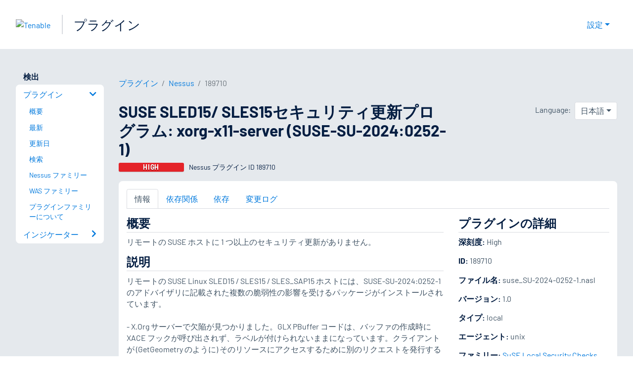

--- FILE ---
content_type: application/x-javascript; charset=UTF-8
request_url: https://trackingapi.trendemon.com/api/experience/personal-stream?AccountId=2110&ClientUrl=https%3A%2F%2Fjp.tenable.com%2Fplugins%2Fnessus%2F189710&MarketingAutomationCookie=&ExcludedStreamsJson=%5B%5D&callback=jsonp923420&vid=2110:17689915843332955
body_size: -64
content:
jsonp923420(null)

--- FILE ---
content_type: application/x-javascript; charset=UTF-8
request_url: https://trackingapi.trendemon.com/api/experience/personal?AccountId=2110&ClientUrl=https%3A%2F%2Fjp.tenable.com%2Fplugins%2Fnessus%2F189710&MarketingAutomationCookie=&ExcludeUnitsJson=%5B%5D&streamId=&callback=jsonp119639&vid=2110:17689915843332955
body_size: -66
content:
jsonp119639([])

--- FILE ---
content_type: application/x-javascript; charset=UTF-8
request_url: https://trackingapi.trendemon.com/api/Identity/me?accountId=2110&DomainCookie=17689915843332955&fingerPrint=cd6156e959afb7f71e12407d11bda856&callback=jsonp626058&vid=
body_size: 273
content:
jsonp626058({"VisitorUid":"847381981039246832","VisitorInternalId":"2110:17689915843332955"})